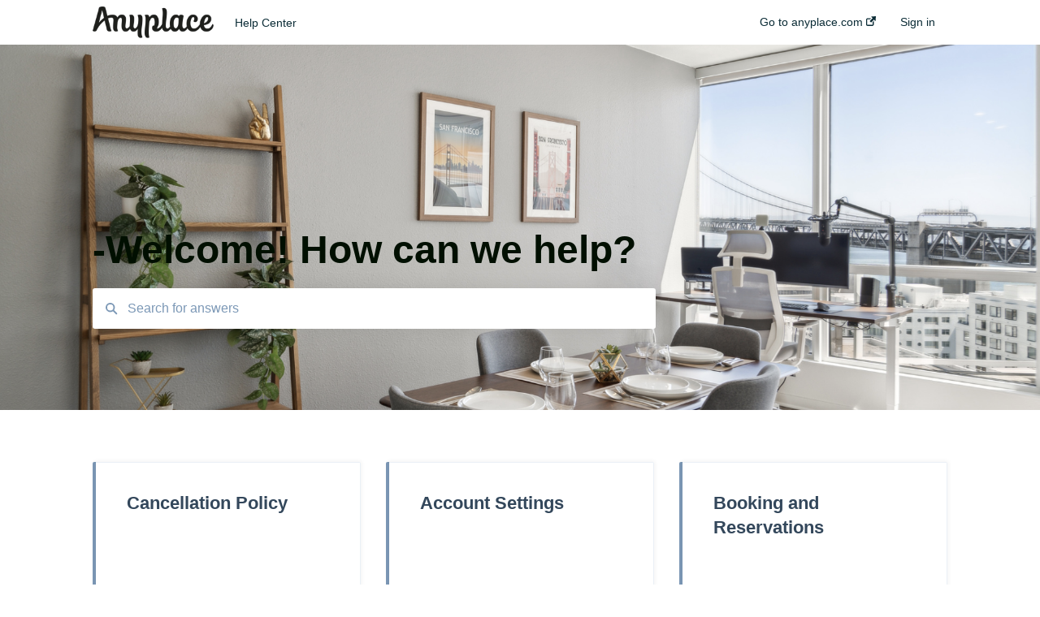

--- FILE ---
content_type: text/html; charset=UTF-8
request_url: https://support.anyplace.com/anyplace-support-knowledge
body_size: 5385
content:
<!doctype html><html lang="en"><head>
    
    <meta charset="utf-8">
    
    <title>
      Help Center
    </title>
    
    <meta name="description" content="Help Center">
    <meta name="viewport" content="width=device-width, initial-scale=1">

    <script src="/hs/hsstatic/jquery-libs/static-1.1/jquery/jquery-1.7.1.js"></script>
<script>hsjQuery = window['jQuery'];</script>
    <meta property="og:description" content="">
    <meta property="og:title" content="Help Center">
    <meta name="twitter:description" content="">
    <meta name="twitter:title" content="Help Center">

    

    

    <link rel="stylesheet" href="/hs/hsstatic/ContentIcons/static-1.198/fontawesome/5.0.10/css/fontawesome-all.min.css">
<style>
a.cta_button{-moz-box-sizing:content-box !important;-webkit-box-sizing:content-box !important;box-sizing:content-box !important;vertical-align:middle}.hs-breadcrumb-menu{list-style-type:none;margin:0px 0px 0px 0px;padding:0px 0px 0px 0px}.hs-breadcrumb-menu-item{float:left;padding:10px 0px 10px 10px}.hs-breadcrumb-menu-divider:before{content:'›';padding-left:10px}.hs-featured-image-link{border:0}.hs-featured-image{float:right;margin:0 0 20px 20px;max-width:50%}@media (max-width: 568px){.hs-featured-image{float:none;margin:0;width:100%;max-width:100%}}.hs-screen-reader-text{clip:rect(1px, 1px, 1px, 1px);height:1px;overflow:hidden;position:absolute !important;width:1px}
</style>


    


    


<meta http-equiv="content-language" content="en">
<meta property="og:type" content="article">


    
      <link rel="shortcut icon" href="https://support.anyplace.com/hubfs/favicon.ico">
    
    <link href="//7052064.fs1.hubspotusercontent-na1.net/hubfs/7052064/hub_generated/template_assets/DEFAULT_ASSET/1767118688459/template_main.css" rel="stylesheet">
    <link href="//7052064.fs1.hubspotusercontent-na1.net/hubfs/7052064/hub_generated/template_assets/DEFAULT_ASSET/1767118684047/template__support-form.min.css" rel="stylesheet">
    <script type="text/javascript" src="//7052064.fs1.hubspotusercontent-na1.net/hubfs/7052064/hub_generated/template_assets/DEFAULT_ASSET/1767118686460/template_kbdom.min.js"></script>
    <style type="text/css" data-preview-theme="true">
      .kb-article, .kb-search__suggestions__article-content, .kb-search-results__description {
        font-family: georgia, palatino;
      }
      h1, h2, h3, h3 a, h4, h4 a, h5, h6, .kb__text-link, .kb__text-link-small, .kb-header, .kb-sticky-footer,
      .kb-search__suggestions__article-title, .kb-search-results__title,
      #hs_form_target_kb_support_form input.hs-button, #hs_form_target_kb_support_form label, input, select, textarea, #hs_form_target_kb_support_form .hs-field-desc, #hs_form_target_kb_support_form .hs-richtext p {
        font-family: helvetica;
      }
      a,
      .kb-search__suggestions__breadcrumb,
      .kb-header__nav .kbui-dropdown__link {
        color: #0b2c36;
      }
      .kb-header,
      .kb-header a,
      .kb-header button.kb-button--link {
        color: #0b2c36;
      }
      .kb-header svg * {
        fill: #0b2c36;
      }
      .kb-search-section {
        background-color: #ffffff;
      }
      .kb-search-section__title {
        color: #010f01;
      }
      .kb-search-section-with-image {
        background-image: url(https://support.anyplace.com/hubfs/Screenshot%202024-07-15%20at%205.36.58%20PM.png);
        background-size: cover;
        color: #ffffff;
        position: relative;
      }
      .kb-search-section-with-gradient {
        background-color: ;
        background-image: linear-gradient(180deg, #ffffff 0%, transparent 97%);
      }
      .kb-mobile-search-section {
        background-color: #ffffff;
      }
      .kb-search__suggestions a:hover,
      .kb-search__suggestions a:focus,
      .kb-category-menu li.active > a,
      .kb-category-menu li > a:hover {
        background-color: rgba(11, 44, 54, .1);
      }
      .kb-theme--cards .kb-category-menu li.active > a,
      .kb-theme--cards .kb-category-menu li > a:hover {
        background-color: transparent;
      }
      .kb-breadcrumbs > ol > li > span,
      .kb-breadcrumbs > ol > li > a > span,
      .kb-breadcrumbs > .kb-breadcrumbs__mobile-back a {
        font-family: helvetica;
      }
      .kb-breadcrumbs__arrow--left * {
        fill: #0b2c36
      }
      .kb-sidebar .kb-category-menu a,
      .kb-mobile-menu .kb-mobile-menu__current-page,
      .kb-mobile-menu ul > li > a {
        font-family: helvetica;
      }
      .kb-header__logo img {
        max-height: 40px;
      }
      .kb-footer__logo img {
        max-height: 24px;
      }
      /* SVG SUPPORT */
      .kb-header__logo img[src$=".svg"] {
        height: 40px;
      }
      .kb-footer__logo img[src$=".svg"] {
        height: 24px;
      }
      /* MOBILE STYLES */
      .kb-mobile-menu,
      .kb-mobile-search__bar {
        background-color: #ffffff;
      }
      .kb-mobile-menu a,
      .kb-mobile-menu__current-page,
      .kb-mobile-search__input,
      .kb-search--open .kb-mobile-search__input {
        color: #111111
      }
      .kb-mobile-search__input::-webkit-input-placeholder {
        color: #111111
      }
      .kb-mobile-search__input::-moz-placeholder {
        color: #111111
      }
      .kb-mobile-search__input:-ms-input-placeholder {
        color: #111111
      }
      .kb-mobile-search__input:-moz-placeholder {
        color: #111111
      }
      .kb-mobile-search__mag * {
        fill: #111111
      }
      .kb-mobile-menu__arrow *,
      .kb-mobile-search__close * {
        stroke: #111111
      }
      @media (max-width: 767px) {
        .kb-header__nav {
          background-color: #ffffff
        }
        .kb-header,
        .kb-header a {
          color: #111111;
        }
        .kb-header svg * {
          fill: #111111;
        }
        .kb-theme--content.kb-page--index .kb-header__nav-toggle svg *,
        .kb-theme--content.kb-page--index .kb-header__nav-close svg *,
        .kb-theme--tiles.kb-page--index .kb-header__nav-toggle svg *,
        .kb-theme--tiles.kb-page--index .kb-header__nav-close svg *,
        .kb-theme--minimal .kb-header__nav-toggle svg *,
        .kb-theme--minimal .kb-header__nav-close svg *,
        .kb-theme--cards .kb-header__nav-toggle svg *,
        .kb-theme--cards .kb-header__nav-close svg *,
        .kb-theme--default .kb-header__nav-toggle svg *,
        .kb-theme--default .kb-header__nav-close svg * {
          fill: #0b2c36;
        }
      }
    </style>
  <meta name="generator" content="HubSpot"></head>
  <body class="kb-theme--cards kb-page--index">
    <header>
      
  
  

  

  

  <div class="kb-header" data-preview-id="kb-header">
    <div class="kb-header-inner" id="kb-header">
      <div class="kb-header__logo">
        
          <img src="https://support.anyplace.com/hs-fs/hubfs/Imported%20images/logo.png?height=120&amp;name=logo.png" alt="company logo">
        
      </div>
      <a class="kb-header__title" href="/anyplace-support-knowledge">
        Help Center
      </a>
      <nav id="kb-header__nav" class="kb-header__nav" role="navigation">
        <ul>
          
          
            
<li class="kb-header__company-website-link">
  <a href="//anyplace.com" target="_blank" rel="noopener">
    Go to anyplace.com
    <svg width="12" height="12" xmlns="http://www.w3.org/2000/svg">
      <path d="M8.11 10.223V7.0472l1.308-1.3077v4.4835c0 .9323-.7628 1.6952-1.6953 1.6952H1.6952C.7628 11.9182 0 11.1553 0 10.223V4.1955C0 3.2628.7628 2.5 1.6952 2.5h4.4833L4.8707 3.8082H1.6952c-.2099 0-.3872.1771-.3872.3873v6.0275c0 .2098.1773.387.3872.387h6.0275c.21 0 .3873-.1772.3873-.387zM5.9428.4417L12.0137 0l-.442 6.0708L9.6368 4.136 6.0925 7.68 4.3333 5.9207l3.544-3.5442L5.9428.4417z" fill="#0b2c36" />
    </svg>
  </a>
</li>

          
          
          
          
            
              
  <li class="kb-header__sign-in-link"><a href="/_hcms/mem/login?redirect_url=/anyplace-support-knowledge/">Sign in</a></li>

            
          
        </ul>
      </nav>
      
      <div class="kb-header__nav-controls-container">
        <button id="kb-header__close-target" class="kb-header__nav-close" role="button" aria-label="Close main navigation menu" aria-controls="kb-header__nav kb-header__langs-nav">
          <span class="kb-icon close" aria-hidden="true">
            <svg width="16" height="17" xmlns="http://www.w3.org/2000/svg">
              <g fill="#2D3E50" fill-rule="nonzero">
                <path d="M15.07107 1.42893c.59587.59588.88893 1.23239.0505 2.07081L2.99975 15.62158c-.83842.83842-1.48089.5394-2.0708-.05051C.33305 14.97519.04 14.33868.87841 13.50026L13.00026 1.37842c.83842-.83842 1.48089-.5394 2.0708.05051z" />
                <path d="M15.07107 15.57107c-.59588.59587-1.23239.88893-2.07081.0505L.87842 3.49975C.04 2.66132.33902 2.01885.92893 1.42894 1.52481.83305 2.16132.54 2.99974 1.37841l12.12184 12.12184c.83842.83842.5394 1.48089-.05051 2.0708z" />
              </g>
            </svg>
          </span>
        </button>
        
        <button id="kb-header__main-nav-target" class="kb-header__nav-toggle" role="button" aria-label="Open main navigation menu" aria-controls="kb-header__nav">
          <span class="kb-icon menu">
            <svg width="25" height="17" xmlns="http://www.w3.org/2000/svg">
              <g fill="#2D3E50" fill-rule="nonzero">
                <path d="M24.56897 2.295c0 .85-.2931 1.513-1.72414 1.513H2.15517C.72414 3.808.43103 3.1365.43103 2.295c0-.85.2931-1.513 1.72414-1.513h20.68966c1.43103 0 1.72414.6715 1.72414 1.513zM24.56897 8.8315c0 .85-.2931 1.513-1.72414 1.513H2.15517c-1.43103 0-1.72414-.6715-1.72414-1.513 0-.85.2931-1.513 1.72414-1.513h20.68966c1.43103 0 1.72414.6715 1.72414 1.513zM24.56897 15.3595c0 .85-.2931 1.513-1.72414 1.513H2.15517c-1.43103 0-1.72414-.6715-1.72414-1.513 0-.85.2931-1.513 1.72414-1.513h20.68966c1.43103 0 1.72414.6715 1.72414 1.513z" />
              </g>
            </svg>
          </span>
        </button>
    </div>
    </div>
  </div>
  <!-- Mobile Menu -->
  <div class="kb-mobile-search-section">
    <div class="kb-mobile-header">
      <div class="kb-mobile-menu">
        <div class="kb-mobile-menu__current-page">
          
            
              
            
          
            
              
            
          
            
              
            
          
            
              
            
          
            
              
            
          
            
              
            
          
            
              
            
          
            
              
            
          
            
              
            
          
            
              
            
          
          <svg class="kb-mobile-menu__arrow" width="12" height="7" xmlns="http://www.w3.org/2000/svg">
            <path d="M10.6817 1.6816l-4.5364 4-4.5364-3.9315" stroke="#00A38D" stroke-width="2" fill="none" fill-rule="evenodd" stroke-linecap="round" stroke-linejoin="round" />
          </svg>
        </div>
        <ul>
          
          <li>
            
            
            <a href="/anyplace-support-knowledge/cancellation-policy">
              Cancellation Policy
            </a>
            <ul>
              
            </ul>
          </li>
          
          <li>
            
            
            <a href="/anyplace-support-knowledge/account-settings">
              Account Settings
            </a>
            <ul>
              
            </ul>
          </li>
          
          <li>
            
            
            <a href="/anyplace-support-knowledge/booking-and-reservations">
              Booking and Reservations 
            </a>
            <ul>
              
              
              
              <li>
                <a href="/anyplace-support-knowledge/booking-and-reservations#extensions">
                  Extensions
                </a>
              </li>
              
              
              
              <li>
                <a href="/anyplace-support-knowledge/booking-and-reservations#booking-and-screening-process">
                  Booking and Screening Process 
                </a>
              </li>
              
              
              
              <li>
                <a href="/anyplace-support-knowledge/booking-and-reservations#check-in-and-checkout">
                  Check-in and Checkout
                </a>
              </li>
              
              
              
              <li>
                <a href="/anyplace-support-knowledge/booking-and-reservations#maintenance">
                  Maintenance
                </a>
              </li>
              
            </ul>
          </li>
          
          <li>
            
            
            <a href="/anyplace-support-knowledge/payments-fees">
              Payments &amp; Fees
            </a>
            <ul>
              
            </ul>
          </li>
          
          <li>
            
            
            <a href="/anyplace-support-knowledge/billing-payments">
              Billing &amp; Payments
            </a>
            <ul>
              
            </ul>
          </li>
          
          <li>
            
            
            <a href="/anyplace-support-knowledge/trust-safety">
              Trust &amp; Safety
            </a>
            <ul>
              
            </ul>
          </li>
          
          <li>
            
            
            <a href="/anyplace-support-knowledge/pet-policy">
              Pet Policy
            </a>
            <ul>
              
            </ul>
          </li>
          
          <li>
            
            
            <a href="/anyplace-support-knowledge/parking-policy">
              Parking Policy
            </a>
            <ul>
              
            </ul>
          </li>
          
          <li>
            
            
            <a href="/anyplace-support-knowledge/property-details">
              Property Details 
            </a>
            <ul>
              
              
              
              <li>
                <a href="/anyplace-support-knowledge/property-details#packages">
                  Packages
                </a>
              </li>
              
              
              
              <li>
                <a href="/anyplace-support-knowledge/property-details#visitors">
                  Visitors
                </a>
              </li>
              
            </ul>
          </li>
          
          <li>
            
            
            <a href="/anyplace-support-knowledge/general">
              General 
            </a>
            <ul>
              
            </ul>
          </li>
          
        </ul>
      </div>
      <div class="kb-mobile-search kb-search" kb-language-tag="en" kb-group-id="11099405896">
        <div class="kb-mobile-search__placeholder"></div>
        <div class="kb-mobile-search__box">
          <div class="kb-mobile-search__bar">
            <svg class="kb-mobile-search__mag" width="15" height="15" xmlns="http://www.w3.org/2000/svg">
              <path d="M14.02 12.672l-3.64-3.64a5.687 5.687 0 0 0 1.06-3.312A5.726 5.726 0 0 0 5.72 0 5.726 5.726 0 0 0 0 5.72a5.726 5.726 0 0 0 5.72 5.72 5.687 5.687 0 0 0 3.311-1.06l3.641 3.64a.95.95 0 0 0 1.348 0 .953.953 0 0 0 0-1.348zm-8.3-3.139a3.813 3.813 0 1 1 0-7.626 3.813 3.813 0 0 1 0 7.626z" fill="#4A4A4A" fill-rule="evenodd" />
            </svg>
            <form action="/anyplace-support-knowledge/kb-search-results">
              <input type="text" class="kb-mobile-search__input kb-search__input" name="term" autocomplete="off" placeholder="Search for answers">
              <input type="hidden" name="ref" value="">
            </form>
            <svg class="kb-mobile-search__close" width="14" height="14" xmlns="http://www.w3.org/2000/svg">
              <g stroke="#4A4A4A" stroke-width="2" fill="none" fill-rule="evenodd" stroke-linecap="round" stroke-linejoin="round">
                <path d="M1 12.314L12.314 1M12.314 12.314L1 1" />
              </g>
            </svg>
          </div>
          <ul class="kb-search__suggestions"></ul>
        </div>
      </div>
    </div>
  </div>

  <script>
    kbDom.whenReady(function() {
          // Mobile Nav Menu
          var mobileToggle = function() {
            var navMenuOpen = document.getElementById('kb-header__main-nav-target');
            var langNavOpen = document.getElementById('kb-header__langs-nav-target');
            var navClose = document.getElementById('kb-header__close-target');

            navMenuOpen.addEventListener('click',function() {
              document.body.classList.toggle('kb-header__main-nav-open');
            });

            if (langNavOpen) {
            langNavOpen.addEventListener('click',function() {
              document.body.classList.toggle('kb-header__lang-nav-open');
            });
            }

            navClose.addEventListener('click',function() {
              document.body.classList.remove('kb-header__main-nav-open');
              document.body.classList.remove('kb-header__lang-nav-open');
            });

          };
          window.addEventListener('click', mobileToggle);
          mobileToggle();

      kbDom.initDropdown(document.querySelector('[data-kbui-dropdown-contents="lang-switcher"]'))

      // Mobile Cat Menu
      document.querySelector('.kb-mobile-menu__current-page').addEventListener('click',function() {
        document.querySelector('.kb-mobile-header').classList.toggle('menu-open');
      });
      document.querySelector('.kb-mobile-search__mag').addEventListener('click',function() {
        document.querySelector('.kb-mobile-header').classList.toggle('search-open');
        if (document.querySelector('.kb-mobile-header').classList.contains('search-open')) {
          document.querySelector('.kb-mobile-search__input').focus();
        }
      });
      document.querySelector('.kb-mobile-search__close').addEventListener('click',function() {
        document.querySelector('.kb-mobile-header').classList.remove('search-open');
      });
    });
  </script>
  
<div class="kb-search-section kb-search-section--full kb-search-section-with-image " data-preview-id="kb-search-section">
  <div class="kb-search-section__content content-container">
    <h1 class="kb-search-section__title">
      <div class="kb-search-section__title_inner" data-preview-id="kb-search-title">
        -Welcome! How can we help?
      </div>
    </h1>
    <div class="kb-search" kb-language-tag="en" kb-group-id="11099405896">
      <div class="kb-search__placeholder"></div>
      <div class="kb-search__box">
        <div class="kb-search__bar">
          <svg class="kb-search__mag" width="15" height="15" xmlns="http://www.w3.org/2000/svg">
            <path d="M14.02 12.672l-3.64-3.64a5.687 5.687 0 0 0 1.06-3.312A5.726 5.726 0 0 0 5.72 0 5.726 5.726 0 0 0 0 5.72a5.726 5.726 0 0 0 5.72 5.72 5.687 5.687 0 0 0 3.311-1.06l3.641 3.64a.95.95 0 0 0 1.348 0 .953.953 0 0 0 0-1.348zm-8.3-3.139a3.813 3.813 0 1 1 0-7.626 3.813 3.813 0 0 1 0 7.626z" fill="#4A4A4A" fill-rule="evenodd" />
          </svg>
          <form action="/anyplace-support-knowledge/kb-search-results">
            <input type="text" class="kb-search__input" name="term" autocomplete="off" placeholder="Search for answers" required>
          </form>
          <svg class="kb-search__close" width="14" height="14" xmlns="http://www.w3.org/2000/svg">
            <g stroke="#4A4A4A" stroke-width="2" fill="none" fill-rule="evenodd" stroke-linecap="round" stroke-linejoin="round">
              <path d="M1 12.314L12.314 1M12.314 12.314L1 1" />
            </g>
          </svg>
        </div>
        <ul class="kb-search__suggestions"></ul>
      </div>
    </div>
  </div>
</div>

    </header>
    <main data-preview-id="kb-index-categories-container">
      
<div>
  <div class="content-container">
    
      
<div class="kb-index kb-index--cards  ">
  
    
      
      
      <a id="kb-index__category-172419414060" href="/anyplace-support-knowledge/cancellation-policy" class="kb-index__category-flex kb-index__category--3col">
        <div class="kb-index__category-color" style="background-color:#7c98b6"></div>
        <div class="kb-index__category" data-preview-id="kb-index__category-172419414060">
          <h3>Cancellation Policy</h3>
          <h6 class="kb-index__category-description">
            
          </h6>
          <span class="kb-index__see-all-link kb__text-link-small">See all articles</span>
        </div>
      </a>
    
      
      
      <a id="kb-index__category-173077769740" href="/anyplace-support-knowledge/account-settings" class="kb-index__category-flex kb-index__category--3col">
        <div class="kb-index__category-color" style="background-color:#7c98b6"></div>
        <div class="kb-index__category" data-preview-id="kb-index__category-173077769740">
          <h3>Account Settings</h3>
          <h6 class="kb-index__category-description">
            
          </h6>
          <span class="kb-index__see-all-link kb__text-link-small">See all articles</span>
        </div>
      </a>
    
      
      
      <a id="kb-index__category-173079149896" href="/anyplace-support-knowledge/booking-and-reservations" class="kb-index__category-flex kb-index__category--3col">
        <div class="kb-index__category-color" style="background-color:#7c98b6"></div>
        <div class="kb-index__category" data-preview-id="kb-index__category-173079149896">
          <h3>Booking and Reservations </h3>
          <h6 class="kb-index__category-description">
            
          </h6>
          <span class="kb-index__see-all-link kb__text-link-small">See all articles</span>
        </div>
      </a>
    
      
      
      <a id="kb-index__category-173081499500" href="/anyplace-support-knowledge/billing-payments" class="kb-index__category-flex kb-index__category--3col">
        <div class="kb-index__category-color" style="background-color:#7c98b6"></div>
        <div class="kb-index__category" data-preview-id="kb-index__category-173081499500">
          <h3>Billing &amp; Payments</h3>
          <h6 class="kb-index__category-description">
            
          </h6>
          <span class="kb-index__see-all-link kb__text-link-small">See all articles</span>
        </div>
      </a>
    
      
      
      <a id="kb-index__category-173080226663" href="/anyplace-support-knowledge/parking-policy" class="kb-index__category-flex kb-index__category--3col">
        <div class="kb-index__category-color" style="background-color:#7c98b6"></div>
        <div class="kb-index__category" data-preview-id="kb-index__category-173080226663">
          <h3>Parking Policy</h3>
          <h6 class="kb-index__category-description">
            
          </h6>
          <span class="kb-index__see-all-link kb__text-link-small">See all articles</span>
        </div>
      </a>
    
      
      
      <a id="kb-index__category-173553432661" href="/anyplace-support-knowledge/property-details" class="kb-index__category-flex kb-index__category--3col">
        <div class="kb-index__category-color" style="background-color:#7c98b6"></div>
        <div class="kb-index__category" data-preview-id="kb-index__category-173553432661">
          <h3>Property Details </h3>
          <h6 class="kb-index__category-description">
            
          </h6>
          <span class="kb-index__see-all-link kb__text-link-small">See all articles</span>
        </div>
      </a>
    
  
</div>
    
  </div>
</div>

    </main>
    <footer>
      





 




  
    
  




  


<div class="kb-sticky-footer" data-preview-id="kb-footer">
  <div class="kb-footer">
    
      <div class="kb-footer__center-aligned-content">
        
          <div class="kb-footer__logo">
            
              <img src="https://support.anyplace.com/hubfs/Imported%20images/anyplace-icon.svg" alt="company logo">
            
          </div>
        
        
          <div class="kb-footer__title">anyplace.com Help Center</div>
        
        
          <div class="kb-footer__social">
            <ul>
              
              <li><a href="https://www.facebook.com/anyplacecom/" class="facebook" target="_blank" rel="noopener">
  
  <img src="https://static.hsstatic.net/TemplateAssets/static-1.329/img/hs_default_template_images/modules/Follow+Me+-+Email/facebook_circle_black.png" alt="facebook_social_link_icon_alt_text">
</a></li>
              
              <li><a href="https://www.instagram.com/live.anyplace/" class="instagram" target="_blank" rel="noopener">
  
  <img src="https://static.hsstatic.net/TemplateAssets/static-1.329/img/hs_default_template_images/modules/Follow+Me+-+Email/instagram_circle_black.png" alt="instagram_social_link_icon_alt_text">
</a></li>
              
              <li><a href="https://www.linkedin.com/company/anyplacecom/" class="linkedin" target="_blank" rel="noopener">
  
  <img src="https://static.hsstatic.net/TemplateAssets/static-1.329/img/hs_default_template_images/modules/Follow+Me+-+Email/linkedin_circle_black.png" alt="linkedin_social_link_icon_alt_text">
</a></li>
              
              <li><a href="https://www.youtube.com/@LiveAnyplace" class="youtube" target="_blank" rel="noopener">
  
  <img src="https://static.hsstatic.net/TemplateAssets/static-1.329/img/hs_default_template_images/modules/Follow+Me+-+Email/youtube_circle_black.png" alt="youtube_social_link_icon_alt_text">
</a></li>
              
              <li><a href="https://twitter.com/anyplacecom" class="twitter" target="_blank" rel="noopener">
  
  <img src="https://static.hsstatic.net/TemplateAssets/static-1.329/img/hs_default_template_images/modules/Follow+Me+-+Email/twitter_circle_black.png" alt="twitter_social_link_icon_alt_text">
</a></li>
              
            </ul>
          </div>
        
      </div>
    
    
      <div class="kb-footer__links-container">
        <ul class="kb-footer__links columns__two">
          
            
<li class="kb-footer__company-website-link">
  <a href="//anyplace.com" target="_blank" rel="noopener">
    Go to anyplace.com
    <svg width="12" height="12" xmlns="http://www.w3.org/2000/svg">
      <path d="M8.11 10.223V7.0472l1.308-1.3077v4.4835c0 .9323-.7628 1.6952-1.6953 1.6952H1.6952C.7628 11.9182 0 11.1553 0 10.223V4.1955C0 3.2628.7628 2.5 1.6952 2.5h4.4833L4.8707 3.8082H1.6952c-.2099 0-.3872.1771-.3872.3873v6.0275c0 .2098.1773.387.3872.387h6.0275c.21 0 .3873-.1772.3873-.387zM5.9428.4417L12.0137 0l-.442 6.0708L9.6368 4.136 6.0925 7.68 4.3333 5.9207l3.544-3.5442L5.9428.4417z" fill="#0b2c36" />
    </svg>
  </a>
</li>

          
            
  <li class="kb-footer__sign-in-link"><a href="/_hcms/mem/login?redirect_url=/anyplace-support-knowledge/">Sign in</a></li>

          
        </ul>
      </div>
    
  </div>
</div>
    </footer>
    



<!-- Start of HubSpot Analytics Code -->
<script type="text/javascript">
var _hsq = _hsq || [];
_hsq.push(["setContentType", "listing-page"]);
_hsq.push(["setCanonicalUrl", "https:\/\/support.anyplace.com\/anyplace-support-knowledge"]);
_hsq.push(["setPageId", "11099405896"]);
_hsq.push(["setContentMetadata", {
    "contentPageId": null,
    "legacyPageId": null,
    "contentFolderId": null,
    "contentGroupId": 11099405896,
    "abTestId": null,
    "languageVariantId": null,
    "languageCode": null,
    
    
}]);
</script>

<script type="text/javascript" id="hs-script-loader" async defer src="/hs/scriptloader/4440432.js"></script>
<!-- End of HubSpot Analytics Code -->


<script type="text/javascript">
var hsVars = {
    render_id: "707f8446-c017-4023-87b0-91fa2d4af5d5",
    ticks: 1767424452006,
    page_id: 0,
    
    content_group_id: 11099405896,
    portal_id: 4440432,
    app_hs_base_url: "https://app.hubspot.com",
    cp_hs_base_url: "https://cp.hubspot.com",
    language: "en",
    analytics_page_type: "",
    scp_content_type: "",
    
    analytics_page_id: "11099405896",
    category_id: 6,
    folder_id: 0,
    is_hubspot_user: false
}
</script>


<script defer src="/hs/hsstatic/HubspotToolsMenu/static-1.432/js/index.js"></script>



    <script type="text/javascript" src="//7052064.fs1.hubspotusercontent-na1.net/hubfs/7052064/hub_generated/template_assets/DEFAULT_ASSET/1767118687456/template_purify.min.js"></script>
    <script type="text/javascript" src="//7052064.fs1.hubspotusercontent-na1.net/hubfs/7052064/hub_generated/template_assets/DEFAULT_ASSET/1767118685370/template_kb-search.min.js"></script>
    <script type="text/javascript" src="//7052064.fs1.hubspotusercontent-na1.net/hubfs/7052064/hub_generated/template_assets/DEFAULT_ASSET/1767118691309/template_sticky-header.min.js"></script>
    <script type="text/javascript" src="//7052064.fs1.hubspotusercontent-na1.net/hubfs/7052064/hub_generated/template_assets/DEFAULT_ASSET/1767118690543/template_smooth-anchors-scrolling.min.js"></script>
  
</body></html>

--- FILE ---
content_type: image/svg+xml
request_url: https://support.anyplace.com/hubfs/Imported%20images/anyplace-icon.svg
body_size: 582
content:
<svg width="32" height="34" viewBox="0 0 32 34" fill="none" xmlns="http://www.w3.org/2000/svg">
<path d="M29.6529 15.5047C28.2326 14.1234 26.2221 13.3626 23.9911 13.3626C22.6751 13.3626 21.3532 13.6468 20.0433 14.2089C19.4772 11.959 18.9812 10.0053 18.7491 9.13592C18.4327 7.95018 14.7366 8.30897 14.5417 9.16275C13.864 12.1308 10.3024 24.7613 10.3024 24.7613C10.3024 24.7613 10.6025 25.3264 11.5222 25.3264C12.5748 25.3264 12.9936 24.665 13.2238 24.053L13.2239 24.0529C13.8326 22.9228 14.7812 21.5895 15.9708 20.2496C16.7421 19.3806 17.5278 18.6291 18.3186 18.0012L19.6578 23.7126C19.8371 24.9475 20.7557 25.326 21.5518 25.326C22.3848 25.326 22.7418 25.0118 22.7418 25.0118C22.7418 25.0118 21.6754 20.7194 20.6265 16.5324C21.7593 15.9913 22.8869 15.7175 23.9911 15.7175C25.6222 15.7175 27.008 16.2261 27.9972 17.1884C29.067 18.2283 29.6314 19.7864 29.6314 21.6942C29.6314 23.9693 28.3853 26.439 26.2973 28.3008C25.1491 29.3248 23.7998 30.1328 22.287 30.7022C20.6257 31.3278 18.8114 31.645 16.8953 31.645C14.9503 31.645 13.0583 31.2633 11.2718 30.5106C9.5427 29.7821 7.98716 28.7398 6.64847 27.4129C3.88832 24.6768 2.36826 21.0498 2.36826 17.1999C2.36826 13.3414 3.87929 9.71398 6.6231 6.98565C9.36691 4.25731 13.015 2.7548 16.8953 2.7548C18.9978 2.7548 21.0252 3.19121 22.9213 4.05204C24.5653 4.79827 26.0329 5.82578 27.2929 7.11094C27.5359 7.35929 27.9316 7.37522 28.1907 7.14387L28.9906 6.43164C29.2637 6.18821 29.2798 5.76687 29.025 5.50473C27.5531 3.99281 25.8329 2.78516 23.9051 1.90979C21.6978 0.907936 19.3395 0.399902 16.8953 0.399902C14.615 0.399902 12.4022 0.844219 10.3185 1.72056C8.30648 2.56685 6.49977 3.77803 4.94853 5.32053C3.39718 6.86302 2.17924 8.65953 1.32825 10.6602C0.446837 12.7321 0 14.9325 0 17.1999C0 19.4663 0.450603 21.6674 1.33933 23.7423C2.19527 25.7407 3.41901 27.5368 4.97649 29.0806C6.53096 30.6216 8.33809 31.8322 10.3478 32.6789C12.4282 33.5555 14.6312 33.9999 16.8953 33.9999C19.099 33.9999 21.1953 33.6314 23.1256 32.9045C24.9125 32.2318 26.5113 31.2728 27.8789 30.0541C29.1562 28.9142 30.2077 27.5503 30.9162 26.1096C31.6258 24.6696 32 23.1427 32 21.6942C32 19.1381 31.1883 16.9978 29.6529 15.5047ZM14.8107 18.0243L16.6503 10.886L17.7322 15.5001C16.7414 16.1837 15.7632 17.029 14.8107 18.0243Z" fill="#0A2C36"/>
</svg>
